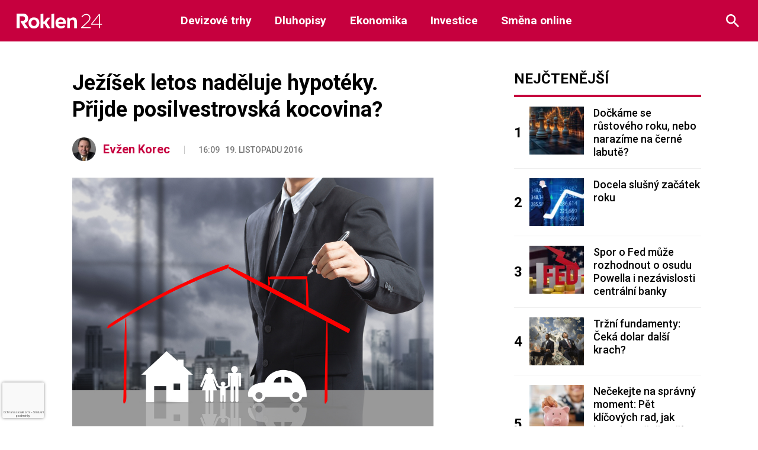

--- FILE ---
content_type: text/html; charset=utf-8
request_url: https://www.google.com/recaptcha/api2/anchor?ar=1&k=6LeBrxMqAAAAAIgAlXI-yP_tiMXO19mcDyKr4ef0&co=aHR0cHM6Ly9yb2tsZW4yNC5jejo0NDM.&hl=cs&v=PoyoqOPhxBO7pBk68S4YbpHZ&size=invisible&anchor-ms=20000&execute-ms=30000&cb=4bafrh9nb0ee
body_size: 49540
content:
<!DOCTYPE HTML><html dir="ltr" lang="cs"><head><meta http-equiv="Content-Type" content="text/html; charset=UTF-8">
<meta http-equiv="X-UA-Compatible" content="IE=edge">
<title>reCAPTCHA</title>
<style type="text/css">
/* cyrillic-ext */
@font-face {
  font-family: 'Roboto';
  font-style: normal;
  font-weight: 400;
  font-stretch: 100%;
  src: url(//fonts.gstatic.com/s/roboto/v48/KFO7CnqEu92Fr1ME7kSn66aGLdTylUAMa3GUBHMdazTgWw.woff2) format('woff2');
  unicode-range: U+0460-052F, U+1C80-1C8A, U+20B4, U+2DE0-2DFF, U+A640-A69F, U+FE2E-FE2F;
}
/* cyrillic */
@font-face {
  font-family: 'Roboto';
  font-style: normal;
  font-weight: 400;
  font-stretch: 100%;
  src: url(//fonts.gstatic.com/s/roboto/v48/KFO7CnqEu92Fr1ME7kSn66aGLdTylUAMa3iUBHMdazTgWw.woff2) format('woff2');
  unicode-range: U+0301, U+0400-045F, U+0490-0491, U+04B0-04B1, U+2116;
}
/* greek-ext */
@font-face {
  font-family: 'Roboto';
  font-style: normal;
  font-weight: 400;
  font-stretch: 100%;
  src: url(//fonts.gstatic.com/s/roboto/v48/KFO7CnqEu92Fr1ME7kSn66aGLdTylUAMa3CUBHMdazTgWw.woff2) format('woff2');
  unicode-range: U+1F00-1FFF;
}
/* greek */
@font-face {
  font-family: 'Roboto';
  font-style: normal;
  font-weight: 400;
  font-stretch: 100%;
  src: url(//fonts.gstatic.com/s/roboto/v48/KFO7CnqEu92Fr1ME7kSn66aGLdTylUAMa3-UBHMdazTgWw.woff2) format('woff2');
  unicode-range: U+0370-0377, U+037A-037F, U+0384-038A, U+038C, U+038E-03A1, U+03A3-03FF;
}
/* math */
@font-face {
  font-family: 'Roboto';
  font-style: normal;
  font-weight: 400;
  font-stretch: 100%;
  src: url(//fonts.gstatic.com/s/roboto/v48/KFO7CnqEu92Fr1ME7kSn66aGLdTylUAMawCUBHMdazTgWw.woff2) format('woff2');
  unicode-range: U+0302-0303, U+0305, U+0307-0308, U+0310, U+0312, U+0315, U+031A, U+0326-0327, U+032C, U+032F-0330, U+0332-0333, U+0338, U+033A, U+0346, U+034D, U+0391-03A1, U+03A3-03A9, U+03B1-03C9, U+03D1, U+03D5-03D6, U+03F0-03F1, U+03F4-03F5, U+2016-2017, U+2034-2038, U+203C, U+2040, U+2043, U+2047, U+2050, U+2057, U+205F, U+2070-2071, U+2074-208E, U+2090-209C, U+20D0-20DC, U+20E1, U+20E5-20EF, U+2100-2112, U+2114-2115, U+2117-2121, U+2123-214F, U+2190, U+2192, U+2194-21AE, U+21B0-21E5, U+21F1-21F2, U+21F4-2211, U+2213-2214, U+2216-22FF, U+2308-230B, U+2310, U+2319, U+231C-2321, U+2336-237A, U+237C, U+2395, U+239B-23B7, U+23D0, U+23DC-23E1, U+2474-2475, U+25AF, U+25B3, U+25B7, U+25BD, U+25C1, U+25CA, U+25CC, U+25FB, U+266D-266F, U+27C0-27FF, U+2900-2AFF, U+2B0E-2B11, U+2B30-2B4C, U+2BFE, U+3030, U+FF5B, U+FF5D, U+1D400-1D7FF, U+1EE00-1EEFF;
}
/* symbols */
@font-face {
  font-family: 'Roboto';
  font-style: normal;
  font-weight: 400;
  font-stretch: 100%;
  src: url(//fonts.gstatic.com/s/roboto/v48/KFO7CnqEu92Fr1ME7kSn66aGLdTylUAMaxKUBHMdazTgWw.woff2) format('woff2');
  unicode-range: U+0001-000C, U+000E-001F, U+007F-009F, U+20DD-20E0, U+20E2-20E4, U+2150-218F, U+2190, U+2192, U+2194-2199, U+21AF, U+21E6-21F0, U+21F3, U+2218-2219, U+2299, U+22C4-22C6, U+2300-243F, U+2440-244A, U+2460-24FF, U+25A0-27BF, U+2800-28FF, U+2921-2922, U+2981, U+29BF, U+29EB, U+2B00-2BFF, U+4DC0-4DFF, U+FFF9-FFFB, U+10140-1018E, U+10190-1019C, U+101A0, U+101D0-101FD, U+102E0-102FB, U+10E60-10E7E, U+1D2C0-1D2D3, U+1D2E0-1D37F, U+1F000-1F0FF, U+1F100-1F1AD, U+1F1E6-1F1FF, U+1F30D-1F30F, U+1F315, U+1F31C, U+1F31E, U+1F320-1F32C, U+1F336, U+1F378, U+1F37D, U+1F382, U+1F393-1F39F, U+1F3A7-1F3A8, U+1F3AC-1F3AF, U+1F3C2, U+1F3C4-1F3C6, U+1F3CA-1F3CE, U+1F3D4-1F3E0, U+1F3ED, U+1F3F1-1F3F3, U+1F3F5-1F3F7, U+1F408, U+1F415, U+1F41F, U+1F426, U+1F43F, U+1F441-1F442, U+1F444, U+1F446-1F449, U+1F44C-1F44E, U+1F453, U+1F46A, U+1F47D, U+1F4A3, U+1F4B0, U+1F4B3, U+1F4B9, U+1F4BB, U+1F4BF, U+1F4C8-1F4CB, U+1F4D6, U+1F4DA, U+1F4DF, U+1F4E3-1F4E6, U+1F4EA-1F4ED, U+1F4F7, U+1F4F9-1F4FB, U+1F4FD-1F4FE, U+1F503, U+1F507-1F50B, U+1F50D, U+1F512-1F513, U+1F53E-1F54A, U+1F54F-1F5FA, U+1F610, U+1F650-1F67F, U+1F687, U+1F68D, U+1F691, U+1F694, U+1F698, U+1F6AD, U+1F6B2, U+1F6B9-1F6BA, U+1F6BC, U+1F6C6-1F6CF, U+1F6D3-1F6D7, U+1F6E0-1F6EA, U+1F6F0-1F6F3, U+1F6F7-1F6FC, U+1F700-1F7FF, U+1F800-1F80B, U+1F810-1F847, U+1F850-1F859, U+1F860-1F887, U+1F890-1F8AD, U+1F8B0-1F8BB, U+1F8C0-1F8C1, U+1F900-1F90B, U+1F93B, U+1F946, U+1F984, U+1F996, U+1F9E9, U+1FA00-1FA6F, U+1FA70-1FA7C, U+1FA80-1FA89, U+1FA8F-1FAC6, U+1FACE-1FADC, U+1FADF-1FAE9, U+1FAF0-1FAF8, U+1FB00-1FBFF;
}
/* vietnamese */
@font-face {
  font-family: 'Roboto';
  font-style: normal;
  font-weight: 400;
  font-stretch: 100%;
  src: url(//fonts.gstatic.com/s/roboto/v48/KFO7CnqEu92Fr1ME7kSn66aGLdTylUAMa3OUBHMdazTgWw.woff2) format('woff2');
  unicode-range: U+0102-0103, U+0110-0111, U+0128-0129, U+0168-0169, U+01A0-01A1, U+01AF-01B0, U+0300-0301, U+0303-0304, U+0308-0309, U+0323, U+0329, U+1EA0-1EF9, U+20AB;
}
/* latin-ext */
@font-face {
  font-family: 'Roboto';
  font-style: normal;
  font-weight: 400;
  font-stretch: 100%;
  src: url(//fonts.gstatic.com/s/roboto/v48/KFO7CnqEu92Fr1ME7kSn66aGLdTylUAMa3KUBHMdazTgWw.woff2) format('woff2');
  unicode-range: U+0100-02BA, U+02BD-02C5, U+02C7-02CC, U+02CE-02D7, U+02DD-02FF, U+0304, U+0308, U+0329, U+1D00-1DBF, U+1E00-1E9F, U+1EF2-1EFF, U+2020, U+20A0-20AB, U+20AD-20C0, U+2113, U+2C60-2C7F, U+A720-A7FF;
}
/* latin */
@font-face {
  font-family: 'Roboto';
  font-style: normal;
  font-weight: 400;
  font-stretch: 100%;
  src: url(//fonts.gstatic.com/s/roboto/v48/KFO7CnqEu92Fr1ME7kSn66aGLdTylUAMa3yUBHMdazQ.woff2) format('woff2');
  unicode-range: U+0000-00FF, U+0131, U+0152-0153, U+02BB-02BC, U+02C6, U+02DA, U+02DC, U+0304, U+0308, U+0329, U+2000-206F, U+20AC, U+2122, U+2191, U+2193, U+2212, U+2215, U+FEFF, U+FFFD;
}
/* cyrillic-ext */
@font-face {
  font-family: 'Roboto';
  font-style: normal;
  font-weight: 500;
  font-stretch: 100%;
  src: url(//fonts.gstatic.com/s/roboto/v48/KFO7CnqEu92Fr1ME7kSn66aGLdTylUAMa3GUBHMdazTgWw.woff2) format('woff2');
  unicode-range: U+0460-052F, U+1C80-1C8A, U+20B4, U+2DE0-2DFF, U+A640-A69F, U+FE2E-FE2F;
}
/* cyrillic */
@font-face {
  font-family: 'Roboto';
  font-style: normal;
  font-weight: 500;
  font-stretch: 100%;
  src: url(//fonts.gstatic.com/s/roboto/v48/KFO7CnqEu92Fr1ME7kSn66aGLdTylUAMa3iUBHMdazTgWw.woff2) format('woff2');
  unicode-range: U+0301, U+0400-045F, U+0490-0491, U+04B0-04B1, U+2116;
}
/* greek-ext */
@font-face {
  font-family: 'Roboto';
  font-style: normal;
  font-weight: 500;
  font-stretch: 100%;
  src: url(//fonts.gstatic.com/s/roboto/v48/KFO7CnqEu92Fr1ME7kSn66aGLdTylUAMa3CUBHMdazTgWw.woff2) format('woff2');
  unicode-range: U+1F00-1FFF;
}
/* greek */
@font-face {
  font-family: 'Roboto';
  font-style: normal;
  font-weight: 500;
  font-stretch: 100%;
  src: url(//fonts.gstatic.com/s/roboto/v48/KFO7CnqEu92Fr1ME7kSn66aGLdTylUAMa3-UBHMdazTgWw.woff2) format('woff2');
  unicode-range: U+0370-0377, U+037A-037F, U+0384-038A, U+038C, U+038E-03A1, U+03A3-03FF;
}
/* math */
@font-face {
  font-family: 'Roboto';
  font-style: normal;
  font-weight: 500;
  font-stretch: 100%;
  src: url(//fonts.gstatic.com/s/roboto/v48/KFO7CnqEu92Fr1ME7kSn66aGLdTylUAMawCUBHMdazTgWw.woff2) format('woff2');
  unicode-range: U+0302-0303, U+0305, U+0307-0308, U+0310, U+0312, U+0315, U+031A, U+0326-0327, U+032C, U+032F-0330, U+0332-0333, U+0338, U+033A, U+0346, U+034D, U+0391-03A1, U+03A3-03A9, U+03B1-03C9, U+03D1, U+03D5-03D6, U+03F0-03F1, U+03F4-03F5, U+2016-2017, U+2034-2038, U+203C, U+2040, U+2043, U+2047, U+2050, U+2057, U+205F, U+2070-2071, U+2074-208E, U+2090-209C, U+20D0-20DC, U+20E1, U+20E5-20EF, U+2100-2112, U+2114-2115, U+2117-2121, U+2123-214F, U+2190, U+2192, U+2194-21AE, U+21B0-21E5, U+21F1-21F2, U+21F4-2211, U+2213-2214, U+2216-22FF, U+2308-230B, U+2310, U+2319, U+231C-2321, U+2336-237A, U+237C, U+2395, U+239B-23B7, U+23D0, U+23DC-23E1, U+2474-2475, U+25AF, U+25B3, U+25B7, U+25BD, U+25C1, U+25CA, U+25CC, U+25FB, U+266D-266F, U+27C0-27FF, U+2900-2AFF, U+2B0E-2B11, U+2B30-2B4C, U+2BFE, U+3030, U+FF5B, U+FF5D, U+1D400-1D7FF, U+1EE00-1EEFF;
}
/* symbols */
@font-face {
  font-family: 'Roboto';
  font-style: normal;
  font-weight: 500;
  font-stretch: 100%;
  src: url(//fonts.gstatic.com/s/roboto/v48/KFO7CnqEu92Fr1ME7kSn66aGLdTylUAMaxKUBHMdazTgWw.woff2) format('woff2');
  unicode-range: U+0001-000C, U+000E-001F, U+007F-009F, U+20DD-20E0, U+20E2-20E4, U+2150-218F, U+2190, U+2192, U+2194-2199, U+21AF, U+21E6-21F0, U+21F3, U+2218-2219, U+2299, U+22C4-22C6, U+2300-243F, U+2440-244A, U+2460-24FF, U+25A0-27BF, U+2800-28FF, U+2921-2922, U+2981, U+29BF, U+29EB, U+2B00-2BFF, U+4DC0-4DFF, U+FFF9-FFFB, U+10140-1018E, U+10190-1019C, U+101A0, U+101D0-101FD, U+102E0-102FB, U+10E60-10E7E, U+1D2C0-1D2D3, U+1D2E0-1D37F, U+1F000-1F0FF, U+1F100-1F1AD, U+1F1E6-1F1FF, U+1F30D-1F30F, U+1F315, U+1F31C, U+1F31E, U+1F320-1F32C, U+1F336, U+1F378, U+1F37D, U+1F382, U+1F393-1F39F, U+1F3A7-1F3A8, U+1F3AC-1F3AF, U+1F3C2, U+1F3C4-1F3C6, U+1F3CA-1F3CE, U+1F3D4-1F3E0, U+1F3ED, U+1F3F1-1F3F3, U+1F3F5-1F3F7, U+1F408, U+1F415, U+1F41F, U+1F426, U+1F43F, U+1F441-1F442, U+1F444, U+1F446-1F449, U+1F44C-1F44E, U+1F453, U+1F46A, U+1F47D, U+1F4A3, U+1F4B0, U+1F4B3, U+1F4B9, U+1F4BB, U+1F4BF, U+1F4C8-1F4CB, U+1F4D6, U+1F4DA, U+1F4DF, U+1F4E3-1F4E6, U+1F4EA-1F4ED, U+1F4F7, U+1F4F9-1F4FB, U+1F4FD-1F4FE, U+1F503, U+1F507-1F50B, U+1F50D, U+1F512-1F513, U+1F53E-1F54A, U+1F54F-1F5FA, U+1F610, U+1F650-1F67F, U+1F687, U+1F68D, U+1F691, U+1F694, U+1F698, U+1F6AD, U+1F6B2, U+1F6B9-1F6BA, U+1F6BC, U+1F6C6-1F6CF, U+1F6D3-1F6D7, U+1F6E0-1F6EA, U+1F6F0-1F6F3, U+1F6F7-1F6FC, U+1F700-1F7FF, U+1F800-1F80B, U+1F810-1F847, U+1F850-1F859, U+1F860-1F887, U+1F890-1F8AD, U+1F8B0-1F8BB, U+1F8C0-1F8C1, U+1F900-1F90B, U+1F93B, U+1F946, U+1F984, U+1F996, U+1F9E9, U+1FA00-1FA6F, U+1FA70-1FA7C, U+1FA80-1FA89, U+1FA8F-1FAC6, U+1FACE-1FADC, U+1FADF-1FAE9, U+1FAF0-1FAF8, U+1FB00-1FBFF;
}
/* vietnamese */
@font-face {
  font-family: 'Roboto';
  font-style: normal;
  font-weight: 500;
  font-stretch: 100%;
  src: url(//fonts.gstatic.com/s/roboto/v48/KFO7CnqEu92Fr1ME7kSn66aGLdTylUAMa3OUBHMdazTgWw.woff2) format('woff2');
  unicode-range: U+0102-0103, U+0110-0111, U+0128-0129, U+0168-0169, U+01A0-01A1, U+01AF-01B0, U+0300-0301, U+0303-0304, U+0308-0309, U+0323, U+0329, U+1EA0-1EF9, U+20AB;
}
/* latin-ext */
@font-face {
  font-family: 'Roboto';
  font-style: normal;
  font-weight: 500;
  font-stretch: 100%;
  src: url(//fonts.gstatic.com/s/roboto/v48/KFO7CnqEu92Fr1ME7kSn66aGLdTylUAMa3KUBHMdazTgWw.woff2) format('woff2');
  unicode-range: U+0100-02BA, U+02BD-02C5, U+02C7-02CC, U+02CE-02D7, U+02DD-02FF, U+0304, U+0308, U+0329, U+1D00-1DBF, U+1E00-1E9F, U+1EF2-1EFF, U+2020, U+20A0-20AB, U+20AD-20C0, U+2113, U+2C60-2C7F, U+A720-A7FF;
}
/* latin */
@font-face {
  font-family: 'Roboto';
  font-style: normal;
  font-weight: 500;
  font-stretch: 100%;
  src: url(//fonts.gstatic.com/s/roboto/v48/KFO7CnqEu92Fr1ME7kSn66aGLdTylUAMa3yUBHMdazQ.woff2) format('woff2');
  unicode-range: U+0000-00FF, U+0131, U+0152-0153, U+02BB-02BC, U+02C6, U+02DA, U+02DC, U+0304, U+0308, U+0329, U+2000-206F, U+20AC, U+2122, U+2191, U+2193, U+2212, U+2215, U+FEFF, U+FFFD;
}
/* cyrillic-ext */
@font-face {
  font-family: 'Roboto';
  font-style: normal;
  font-weight: 900;
  font-stretch: 100%;
  src: url(//fonts.gstatic.com/s/roboto/v48/KFO7CnqEu92Fr1ME7kSn66aGLdTylUAMa3GUBHMdazTgWw.woff2) format('woff2');
  unicode-range: U+0460-052F, U+1C80-1C8A, U+20B4, U+2DE0-2DFF, U+A640-A69F, U+FE2E-FE2F;
}
/* cyrillic */
@font-face {
  font-family: 'Roboto';
  font-style: normal;
  font-weight: 900;
  font-stretch: 100%;
  src: url(//fonts.gstatic.com/s/roboto/v48/KFO7CnqEu92Fr1ME7kSn66aGLdTylUAMa3iUBHMdazTgWw.woff2) format('woff2');
  unicode-range: U+0301, U+0400-045F, U+0490-0491, U+04B0-04B1, U+2116;
}
/* greek-ext */
@font-face {
  font-family: 'Roboto';
  font-style: normal;
  font-weight: 900;
  font-stretch: 100%;
  src: url(//fonts.gstatic.com/s/roboto/v48/KFO7CnqEu92Fr1ME7kSn66aGLdTylUAMa3CUBHMdazTgWw.woff2) format('woff2');
  unicode-range: U+1F00-1FFF;
}
/* greek */
@font-face {
  font-family: 'Roboto';
  font-style: normal;
  font-weight: 900;
  font-stretch: 100%;
  src: url(//fonts.gstatic.com/s/roboto/v48/KFO7CnqEu92Fr1ME7kSn66aGLdTylUAMa3-UBHMdazTgWw.woff2) format('woff2');
  unicode-range: U+0370-0377, U+037A-037F, U+0384-038A, U+038C, U+038E-03A1, U+03A3-03FF;
}
/* math */
@font-face {
  font-family: 'Roboto';
  font-style: normal;
  font-weight: 900;
  font-stretch: 100%;
  src: url(//fonts.gstatic.com/s/roboto/v48/KFO7CnqEu92Fr1ME7kSn66aGLdTylUAMawCUBHMdazTgWw.woff2) format('woff2');
  unicode-range: U+0302-0303, U+0305, U+0307-0308, U+0310, U+0312, U+0315, U+031A, U+0326-0327, U+032C, U+032F-0330, U+0332-0333, U+0338, U+033A, U+0346, U+034D, U+0391-03A1, U+03A3-03A9, U+03B1-03C9, U+03D1, U+03D5-03D6, U+03F0-03F1, U+03F4-03F5, U+2016-2017, U+2034-2038, U+203C, U+2040, U+2043, U+2047, U+2050, U+2057, U+205F, U+2070-2071, U+2074-208E, U+2090-209C, U+20D0-20DC, U+20E1, U+20E5-20EF, U+2100-2112, U+2114-2115, U+2117-2121, U+2123-214F, U+2190, U+2192, U+2194-21AE, U+21B0-21E5, U+21F1-21F2, U+21F4-2211, U+2213-2214, U+2216-22FF, U+2308-230B, U+2310, U+2319, U+231C-2321, U+2336-237A, U+237C, U+2395, U+239B-23B7, U+23D0, U+23DC-23E1, U+2474-2475, U+25AF, U+25B3, U+25B7, U+25BD, U+25C1, U+25CA, U+25CC, U+25FB, U+266D-266F, U+27C0-27FF, U+2900-2AFF, U+2B0E-2B11, U+2B30-2B4C, U+2BFE, U+3030, U+FF5B, U+FF5D, U+1D400-1D7FF, U+1EE00-1EEFF;
}
/* symbols */
@font-face {
  font-family: 'Roboto';
  font-style: normal;
  font-weight: 900;
  font-stretch: 100%;
  src: url(//fonts.gstatic.com/s/roboto/v48/KFO7CnqEu92Fr1ME7kSn66aGLdTylUAMaxKUBHMdazTgWw.woff2) format('woff2');
  unicode-range: U+0001-000C, U+000E-001F, U+007F-009F, U+20DD-20E0, U+20E2-20E4, U+2150-218F, U+2190, U+2192, U+2194-2199, U+21AF, U+21E6-21F0, U+21F3, U+2218-2219, U+2299, U+22C4-22C6, U+2300-243F, U+2440-244A, U+2460-24FF, U+25A0-27BF, U+2800-28FF, U+2921-2922, U+2981, U+29BF, U+29EB, U+2B00-2BFF, U+4DC0-4DFF, U+FFF9-FFFB, U+10140-1018E, U+10190-1019C, U+101A0, U+101D0-101FD, U+102E0-102FB, U+10E60-10E7E, U+1D2C0-1D2D3, U+1D2E0-1D37F, U+1F000-1F0FF, U+1F100-1F1AD, U+1F1E6-1F1FF, U+1F30D-1F30F, U+1F315, U+1F31C, U+1F31E, U+1F320-1F32C, U+1F336, U+1F378, U+1F37D, U+1F382, U+1F393-1F39F, U+1F3A7-1F3A8, U+1F3AC-1F3AF, U+1F3C2, U+1F3C4-1F3C6, U+1F3CA-1F3CE, U+1F3D4-1F3E0, U+1F3ED, U+1F3F1-1F3F3, U+1F3F5-1F3F7, U+1F408, U+1F415, U+1F41F, U+1F426, U+1F43F, U+1F441-1F442, U+1F444, U+1F446-1F449, U+1F44C-1F44E, U+1F453, U+1F46A, U+1F47D, U+1F4A3, U+1F4B0, U+1F4B3, U+1F4B9, U+1F4BB, U+1F4BF, U+1F4C8-1F4CB, U+1F4D6, U+1F4DA, U+1F4DF, U+1F4E3-1F4E6, U+1F4EA-1F4ED, U+1F4F7, U+1F4F9-1F4FB, U+1F4FD-1F4FE, U+1F503, U+1F507-1F50B, U+1F50D, U+1F512-1F513, U+1F53E-1F54A, U+1F54F-1F5FA, U+1F610, U+1F650-1F67F, U+1F687, U+1F68D, U+1F691, U+1F694, U+1F698, U+1F6AD, U+1F6B2, U+1F6B9-1F6BA, U+1F6BC, U+1F6C6-1F6CF, U+1F6D3-1F6D7, U+1F6E0-1F6EA, U+1F6F0-1F6F3, U+1F6F7-1F6FC, U+1F700-1F7FF, U+1F800-1F80B, U+1F810-1F847, U+1F850-1F859, U+1F860-1F887, U+1F890-1F8AD, U+1F8B0-1F8BB, U+1F8C0-1F8C1, U+1F900-1F90B, U+1F93B, U+1F946, U+1F984, U+1F996, U+1F9E9, U+1FA00-1FA6F, U+1FA70-1FA7C, U+1FA80-1FA89, U+1FA8F-1FAC6, U+1FACE-1FADC, U+1FADF-1FAE9, U+1FAF0-1FAF8, U+1FB00-1FBFF;
}
/* vietnamese */
@font-face {
  font-family: 'Roboto';
  font-style: normal;
  font-weight: 900;
  font-stretch: 100%;
  src: url(//fonts.gstatic.com/s/roboto/v48/KFO7CnqEu92Fr1ME7kSn66aGLdTylUAMa3OUBHMdazTgWw.woff2) format('woff2');
  unicode-range: U+0102-0103, U+0110-0111, U+0128-0129, U+0168-0169, U+01A0-01A1, U+01AF-01B0, U+0300-0301, U+0303-0304, U+0308-0309, U+0323, U+0329, U+1EA0-1EF9, U+20AB;
}
/* latin-ext */
@font-face {
  font-family: 'Roboto';
  font-style: normal;
  font-weight: 900;
  font-stretch: 100%;
  src: url(//fonts.gstatic.com/s/roboto/v48/KFO7CnqEu92Fr1ME7kSn66aGLdTylUAMa3KUBHMdazTgWw.woff2) format('woff2');
  unicode-range: U+0100-02BA, U+02BD-02C5, U+02C7-02CC, U+02CE-02D7, U+02DD-02FF, U+0304, U+0308, U+0329, U+1D00-1DBF, U+1E00-1E9F, U+1EF2-1EFF, U+2020, U+20A0-20AB, U+20AD-20C0, U+2113, U+2C60-2C7F, U+A720-A7FF;
}
/* latin */
@font-face {
  font-family: 'Roboto';
  font-style: normal;
  font-weight: 900;
  font-stretch: 100%;
  src: url(//fonts.gstatic.com/s/roboto/v48/KFO7CnqEu92Fr1ME7kSn66aGLdTylUAMa3yUBHMdazQ.woff2) format('woff2');
  unicode-range: U+0000-00FF, U+0131, U+0152-0153, U+02BB-02BC, U+02C6, U+02DA, U+02DC, U+0304, U+0308, U+0329, U+2000-206F, U+20AC, U+2122, U+2191, U+2193, U+2212, U+2215, U+FEFF, U+FFFD;
}

</style>
<link rel="stylesheet" type="text/css" href="https://www.gstatic.com/recaptcha/releases/PoyoqOPhxBO7pBk68S4YbpHZ/styles__ltr.css">
<script nonce="WtFYconESNw7gVwkNIx06Q" type="text/javascript">window['__recaptcha_api'] = 'https://www.google.com/recaptcha/api2/';</script>
<script type="text/javascript" src="https://www.gstatic.com/recaptcha/releases/PoyoqOPhxBO7pBk68S4YbpHZ/recaptcha__cs.js" nonce="WtFYconESNw7gVwkNIx06Q">
      
    </script></head>
<body><div id="rc-anchor-alert" class="rc-anchor-alert"></div>
<input type="hidden" id="recaptcha-token" value="[base64]">
<script type="text/javascript" nonce="WtFYconESNw7gVwkNIx06Q">
      recaptcha.anchor.Main.init("[\x22ainput\x22,[\x22bgdata\x22,\x22\x22,\[base64]/[base64]/bmV3IFpbdF0obVswXSk6Sz09Mj9uZXcgWlt0XShtWzBdLG1bMV0pOks9PTM/bmV3IFpbdF0obVswXSxtWzFdLG1bMl0pOks9PTQ/[base64]/[base64]/[base64]/[base64]/[base64]/[base64]/[base64]/[base64]/[base64]/[base64]/[base64]/[base64]/[base64]/[base64]\\u003d\\u003d\x22,\[base64]\\u003d\\u003d\x22,\x22w4c9wpYqw6Rnw7IIw67DosOFw7vDu8OqFsKrw4N1w5fCtho6b8OzDMKlw6LDpMKGwr3DgsKFacKzw67CryR2wqNvwplTZh/DjkzDhBVReC0Gw5lPJ8O3CMKGw6lGAMK1L8ObWhQNw77Ci8KFw4fDgEXDsg/DmkNlw7BewqtJwr7CgQ9qwoPCliobGcKVwoJQwovCpcK6w6gswoIzA8O1RGrDqj9NH8KrFCcEwq3DsMO7Q8O8FWYPw5lgfMKyB8Kew7BLw5HCjMOCcwocw7MYwovCvBTCucOVXsO9OxPDkcOhwqR/w4UGw4/Dt1zDmmpYw54DCAHCiCMuMMKbwq7Dn3kdw6nCsMOzcFgMw4bCg8Okw6XDlcOGSDx8w4wTwqbChz4lbj/DsQfCmsOnwqbCqDh6H8KZJ8OtwrbDl1XCnmDCvcKMD0gfw5NIRHfDpcOjCcO5w5HDh0rCosKGw4IGW39Aw7jCpMOdwp0Ww7fDmk/[base64]/DmMKfAMKCw6NTwo1mw4vDucKaw7BgwoLCpcOnw4PCpEVdZyDCnsKxwp/DgVdFw7Jcw6bCsnNRwp7Cmn7DjMOnw4tXw7jDk8OLwpckf8OhK8OQw5PDg8KZwoAvcFQfw5F9w4/CgHTCrxQjRh8gH1jCl8KjfsK5woJVJMOMcMKwZjRvUcOSfj4vwrdJw740SMKRcMOUwo7CvV7ClyYkP8KSwpjDgTgoUsKkKcOcXCAfw5vDsMO6MWvDkcKEw6sQdTLDoMKYw5BodsKIRFbDpHRewpxXwrfDp8O/[base64]/DgMOKwqDCj8K7wrJ9wonDtRwNenjDiC3Cjk4uSX7DvCo+wo3CuwI1DcO7D0dbZsKPwrjDmMOew6LDslEvT8KxG8KoM8O5w50xIcKjKsKnwqrDrX7Ct8OcwqxYwofCpTUdFnTCq8Orwpl0Ok0/w5R3w7M7QsKbw5rCgWosw7wGPgDDpMK+w7xrw7fDgsKXcsKhWyZiLjtwasOEwp/Ch8KKUQBsw6sfw47DoMOKw6szw7jDvRk+w4HCvxHCnUXCisKywrkEwp3Ch8Ofwr84w6/Dj8OJw4nDo8OqQ8OSOXrDvW0rwp/[base64]/[base64]/wpMhBRvCo1Jxw4HDgFpLw4pwwqzDmMOMF8OPw5HDicKAKkzCr8O6KcKewqFUw7PChsKBP1HDvHAqw7DDvXw1Y8KfZ2xBw6zCscOVw7zDnMKYMnLCkBcucMOfBcKfQsOjw6Z6LQjDuMO3w5TDhcOcwp3Cl8K/[base64]/wpo7QxPCksOIw4nDjcKLw7/Dlz3Dvk0Gw7LCocO2LcONYSjDkU/[base64]/[base64]/wqMWw7rClcOlw7vCvMOpcMOtwoFpw7kIWcKgw4fDlHlfP8OHBsOJw45rJU3CnUrDq1/DpXbDgsKDw7VGw5HDpcOfw5l1EmrCuSjDhEZ1w7oDLG7CnEvDoMKLw6x+XXgkw4zCvcKxw6LCrsKOGzw8w4oHwq9gAHt0YMKccDrDl8Osw73Cm8KhwoHDpMO3wp/ClxXDicOAOiLCnyI/XG96wrrDlcO2CcKqJsOyC0/DrsKow5EvSsKCFHppccK4S8KfYAPCgHLDosOgwpbDpcORS8OUwqbDkMOvw77Dv2IZw75Hw54bJzQUUhwDwpnDt37CklrCqwzDrB3DhEvDmQ/[base64]/CtQs/SMOmZBbClsO1EsKfUnPCocOLwqATIMKcScOzw54kYcKNU8Kdw4Rtw5pvwrrCjsK7wobCtmrDksKDw4AvAcKRMsOeV8K9ETrDucOWQiN2XjEmw6RhwozDu8OywrIdw5/DjiErw6/Cn8O/wonDkMOvwr3CmsKpDMKJF8KyF0kVesOkH8KXJcKJw713wo5+dSEsUsKVw5gra8Onw6DDuMOZwqEDPxbDo8OHFcOxwozCtGbDhhpQwpYmwpRowrEjB8ObXsKhw54/UVLDiHTCo3/[base64]/[base64]/DsnDCp2ABYcK5E8OFR8OhVMO3QMOVF8KSw5zCtAvDpkDDkMKhY2TCh0nCo8KNccK9woXDmsOzwrJ4w67CvT4RHzTCnMKpw7TDpy/DjMKKwpkXKsODCMKweMKKw780w5rDpjXCq0PCgEjCng3DiRjCpcOKwopNwqfDjMOkwqEUwq13wr5swoEXw7TCk8KPSEzCvSjCnSLDnMOpRMK7HsKQJMO/[base64]/Dk3vCmsOIwrLCtSjClMODR8K9dSLCuDDDi3vDrMOLNnRqworCs8OawrldWi9CwoPCpCbDmsOaYxTCp8KFw57DvMOEwp3CuMKJwo0xwrTCpE7CuCLCpF/DtcO/[base64]/wr3Co8O0wovCkcOVIMKmwqRPYsKZwoPCucO2wp/DtMOlw7MJCcKdVcO8w4vDiMKJwolPwo7DlsKoY0kkHTIFw6N5biEKw7pJw6QMXnTCh8Krw6JHwqdkbxzCssOfdQ7CrwAmwqvCn8KDUS3Doiggwo/Do8Krw6jDksKKw5Uiw55MPmgSK8OAw5nDjzjCtTRqcyPDosOqVMO6wpLDtMKsw43CrsKkwpXCtRJXwqlgLcKPd8Obw5/CvUAVwpctUcKyFMOKw4zDpMOlwoJGIcKKwowbf8KFcwhRw67ChsOLwrTDuSgSYk5pZcKSwqfDqBBQw5sxU8OOwotFQsKzw5nDs35Vw5wmw7FYwqo9wo/CsmDCjcK7GyjCpkbCq8OAFULCgcKRXRvCuMOCWF0Uw7fCvWHDosO2d8OBSTPCt8OUwr3DlsKew5/Dil43LiR+WsOxS0tPw6ZoZMOpw4B5E1k4w7bCmUFSehRZwq/DpcOLB8Khw7Nyw40rw6wnwozCgUBrIWldNBBkJW7CpMO0dSIMOHHDj23DkBDDtsObIm5dOlMiP8KYwpnDhFNdID0Ew43CucOFH8OWwqMCTsOeYH1MOgzCh8KoCGvCqSV0FMKuw4PCoMOxMsOfGMKQDR/Ct8KAwoDDgTzDtG94S8KjwobDlsOSw7t3w4UOw4HCiFzDlilTNcOPwoHCscORI0kibsK6w7ZYwrHDuknDv8KkTkNMw7EywqxSUsKOUxsRb8O+c8Oiw7zCnkBhwr1Cw77Cn1wbwqQPw4zDocO3X8Knw7LDtg1gw6pHHSE/w43DjcOgw6fCkMK7YFfCoE/CgsKcai4JKHPDq8KSJMO+fw9zIFskSk7DksOwRSE1Lglwwr7DoX/[base64]/CgcOjAcOlKMOAbjrCiMODwr9MwpckwrwyRQvDrA/ChiQoMcOjFnLDnsKvKMKcHCjClsOFQcOKdFjCpMOAIx3DtjzDscOlTcKLOynChsKbamsIXXN7V8OxPCQ2w5VcQ8O5w79Ew5PCl1MTwrDCqsKVw57DrsK4CsK4cGASYhAmdwbCu8K9FVgLUMKRTgfCncOWw5PCtXIPw5LDisOEWh4ew68/M8KLW8KiQzDCgsK/wq4pDGbDhMOJK8Klw5M9wpfCgBbCvEDDpy9Xwrs/wojDlsOUwrQeL1HDsMOKwofDnjxUw6LDqcK/CcKHw5TDjknDkMO6wrLCosKhwoTDo8KFwrPCmV/[base64]/[base64]/Do8O2wr5Qw6bCgGZIP8K7dlnDgRZqFg/CsjLCpMOTw6bCp8OJwpXDoQ/Dg2QcR8K5wp/CiMOqecKVw71iwpfCv8KYwq9cwok/[base64]/[base64]/PUHDi3VMwo3DgcKPS8Oww7XCn8Ofw6LDnkglw4PCiz8yw79ywo5Sw47CjcOSKXjDgU17ZwVNZyVtI8OBwpkBFsOow4Vvw6rDv8KHLcOowql8Mwgcw4BjaxlBw6QEMcKQIycuwqfDscKewrE+eMOLY8Oyw7/CisKCw61ZwoLDkcKCL8KWwqPDvj3Cu3E2X8OrGSDClifCu0MAQFTCnMK/wrsWw4B5VcOBajbChMO2wp3Dk8OhQ3XDpsOXwplvwp9xEH5XFMO8KEg8w7PDv8OdQm8FHW5LMMKwS8OvFgzCqhkTBcK8PcOWc1Unw6TDnsK6acOWw653ek7DiUxRWEbDisO7w6PDoiPCukPDm2HCvMO/NyxxXMKqaCFJwrEywrzCo8OCFcKcOMKHDCdcwoLCp3UEG8Kew5zDmMKpDcKXw7bDr8O2Xn8ifcOWOsOywoHCpHjDqcKubkfCk8OlV3rDhcOERDgwwptewrwrwpjCkwvDhsO9w5YXVMOiP8OoG8OObMOyRMOaSMKfFcK2w7Y8wrInw4cWwoBkSMK1ZEbCtsKvRys/HyYuH8KSRsKpAMKMwrxCW1TCllnCmGTCiMOOw7V/GBbDjMOhwp7CmsOEwrPCncOtw71ZcMKAJRwiw4vCkMKoaSHCtFNJRcKwAUnDu8KOwoVlOcO4wqhZw7nCh8OvC0duw6TDpMO4Z1wVw5bClzTDrEDCssO4MMK0YDIXwobCuDvCsT3CtW9KwrwOPsOAwqrChxp6wrs5wocTfMKowqo/BX/CvALDlcK7wrJHLMKWw6t6w6how7tGw7ZVwp8Pw4DCjsKnCFrCknd+w7YuwpzCv17DnUlvw7xYwpMqw5oGwrvDiwwLUMKwfMORw63CuMOIw60nwoXDocOrwoHDkCUrwp0Ow6nDqgjCllrDoHjCiFXCo8Osw4fDn8OwY1Jkwqw5wofDpEvDiMKIwpvDihdwM1/DvsOAYGkfJsKTfCIywoLDpiLDisKaSX7DpcOzdsKLw5LCrsK8w6zDk8KHw6jCjE4bwp4JDcKDw6A7wodQwqzCvC/DjsO/bA7CnsOJMV7Dn8OKf1JTCcKSZ8KVwoHDpsOJw7DDgQQ0I1LDs8KAwr55wonDukLCvsKsw4/DtcO2wrEUw4PDo8KaawjDuyYHJhHDpAhbw7RSBm/CoCzDvMO0OBrCvsKswqcVDQhfCcO8OsKNw5/DvcOBwqrCnHUzFX/CisOueMOdwpB7OGXCrcKAw6/[base64]/DgjtnLcKVw5TDkSfDsnQQDcOywoNDwqZxeC/CiQgSScK5w57Cg8Kkw4cZV8KTIsO7wq92wo98wqTDpsKYw4sgGE/CvcKuw48AwoUEEMODfMKbwpXDsVIjacKaWsKqwq3DnsKCUR9kwpDCniDDnnPCsSxnHFUUEBvCncO6MiI2wqHCnWvCvmDClsKYworDnMKkbm/CswXChiRTZ13CnHbCkjPCmcOuDjHDu8Klw4HDtVhfwpNCw4vCjEvDhsOQR8O1wovDt8OCwqzDqRM+w4rCvSN7w5nCrcOtwrfCmkFcw6PCrX/Dv8OvLsKhw4PCoUEBwq1aW3/ChcKqw7AAwqc5ckNHw4TDmm1EwrhcwqvDpxkqMkhSw7sAw4rCrXwWw4Rhw6nDsXPDp8O1PMONw6/DmcKnRcOww5wvQsKvwpoLwrY4w6TDlMOdJlQrw7PCvMOkwoQzw47CoQvDu8K1ESDDij9vwrLClsK0w4hMw6VoT8KzQktcEmZBJ8KuBsKrwpVkED/CvsOXZF3Cl8ODwqrDmcKRw50DQMKmBcO3UcOwMUw2w6p2TWXCmsOPw7UjwoNGaBJzw77DoTLDiMKYw7NuwpcvEsO6OMKJwq8dw7MuwqbDniHDnsKVAi5ZwrbDsxfCm0zCrV/DklnDrxDCpMK9wqBZcMKTWH9IAMKRX8KHLG1wDD/[base64]/CmMOELGgvdcK9wp05w6Uxwq/CuwtkwqIkw47CuRIKDWckWyPCsMOkU8OmYx4LwqJNScOHw5U9XsKFw6UHw6LDiSQgf8OUSS1cCMKfXXLCrC3Cu8OpaVHDryQLw6xyTDxHwpXCkAzCtXcOEU9Yw4DDkDBOwqhywpVww5dnJMKzw5XDrnTDkMOmw5/DrMOLw51LJMOqwqgow78Mw58AfcOcLMOzw7rDrsK8w4zDnybChsO0w5zDq8Kew5hAPEYdwqzCnWjDtMKZOFghfsOVZwtKwqTDqMOlw4fDnhFpwoFpw75Mw4XDlsKCBhMnw7rDmMOsX8OGw41aLhPCoMOoEiwdw6lPGsKxwqfDjQbCglPCncO/HE7DnsOCw6jDocKiUW/Ck8KRw4QkYGTCqcKZwpdMwrzCvUw5YHXDmWjCkMOWbhjCr8KlNVNUIcOpacKpecOPwpcgw7rCmnJZAMKLWcOQWcKBOMOJH2XCohDCoBbCg8KKfcKJHMK7w4U8UcKUWcOmwpUYwoEhNUsVfcODQTHClMKmwp/DpcKWwr/Cn8OqP8KEXcOMccOtZ8OMwo5Dwp/ClTHCu2BNb0rCl8K5eWfDgB0eVk7Dp0Mnw5Y9JMKhYE7CgAxKwo82wqDCmALDusOtw5BQw6kjw7wkZSjDn8O1woZbeX1Bw5rCjTHCp8OtDMOAYMOZwr7DkAp2OyJ8UhnClljDkAjDm1XDhH4YTSkTQcKpBA3ChEzCr0vDu8KUw7/DgMKnLsKDwpBLJcKCGMO3wpbCmEjDkRdnEsKnwqAXHnxnekw0JMO9fGLDicOlw7k1wocKw6FEeyTDu3rDksO/[base64]/Cq8K4UAsVwq4iRsOYOgLDj8KWbh9nw6rDpcKfPGNVNcKTwrpSNwdQLMKSQQHCjHvDnGl8dmDDgj05w6RRwqY7Jjo+Q1nDrsOEwqhxRMONCiBhCcKNeGRBwowtwrPDiGRDcGrDlyXDq8OTJsKkwpfDtnpIQcOhwoIWXsKJBCrDsXQLGEIGJ3fCgsOuw7fDncKgwr/DisOIY8KacFYxwqrCnndpw4gvBcKVNXfCn8KYwpLCgsOAw6zDmsOACsK/AMOtw67CtwLCjsK8w7d5SkRwwoDDqsOWVMOuPcKyNMKiwql7PHwabCRpZX/DkSrDrm7CvsKmwpHCi2bDn8OXSsOReMO2aTEEwrEyHVEaw5AdwrPClsKnwq5yUkXDpsOmwpLClHjDqMOowoZ2ZsOwwqdPBsOGVyzCpxZcwox1V0nDmSDClyHCu8OzKMKOJnHDoMOEwo/[base64]/Dl3bDnsOsJMKmw4DDisObB8KzSHEbIcOPwr7DqFfDsMO/TsKvw4dZwoxNwprCvMOuw6bDvnjCksKkP8KxwovDpcOKTMKRw715w7oYwrF3PMKOw503wphpNwrCkE3DpsO4fcOAw5/CqmDCow0bWSzDpcOCw5TDjMOKw7nCs8O7wqnDi2bCrWU/w5dOw6nCosKQwqTCpsO2wqjCqh7CocOMKVBsSipEwrTDjw/DiMKUVMOFHMO5w7rCssOoRMO/w6jDhk3DpsOyMsOIA0XCo1s4wqUswpBRYcKxw7zChBM9wqkLFz4ywpHCv0TDrsK6VcOFw5nDtR0KXnnDhjwVTWrDpHNew4UmSsO/[base64]/w7zCvBjDisO2woB1L8KDw7AjD8OEw44rIsOyM8Khw7MiPsKtCcKew5LDi1gXw5Fswrt/wrYvEsOTw4Rpw59Hw45XwrvDrsO7woFYSGjDq8K3wplUbsKSwpsTwpp5wqjCsGjCtjxBwqLDs8ODw5ZMw41ZM8OHT8KVw73ClS/DnAHDm3DDkcK+AMOcccOHH8KmMcOOw712w5TCqcKGw4PCj8Ojw4HDl8O9Qnkrw4tfX8OhA3PDtsKsY1vDlW8hSsKTEcKYXMKLw6hXw7tSw6Nww7hhGmYMXSbCryxPwr/CuMO7XgTCiATDosO0w49Bw5/DhgrDlMOZNMOFJBFVXcOHdcO3biTCqGHCtV1sfcOdwqDDmsKew4nDglDDkcKmw6PCoHbDqidNw5N0w7Qbw7M3w4DCp8KpwpXDk8OJw4h/ZRM2O1zCo8OiwrUNYsKISDoCw4okwr3DnsKUwpEAw7dewrTChsOTw7fCrcOowpYKClDDoEjCmDsYw6ACw4ViwpfDll03wrMaQsKfUsOQwpLCnAlde8KJP8Osw4Rjw4RKwqYPw6vDvmUswoZDCWdiB8OrQMOcwq/DpVg8WMOMEmtWdGR9TEMdw6PDucKow69TwrQUdGg5f8KHw5Vdw68uworCmS15w77DtGUHwpjDggUOCxUFRwRrPDVGw6I4UMK/W8OxOhDDv1fCrsKKw78mbTPDmEJ+wrDCpcOSw4DDr8Kkw6fDm8Orw4Mew4/Crw7CncKLYsKYwolpw6oHwrtXA8OAe0jDuhxyw53CrMOgaULCphxxwocBBMKmw6jDgEnCjMKjbh7DhsKbXnjDi8O8PRTCnxjDln0AQ8OUw6U8w4HDti/CocKbwpHDucKgScOewq5kwq/DlcOWwoR6w4PCqMKhS8Kaw4xUd8KzfCZYw7jChcKvwossEUPDiGvChQwgWA9Mw5HCm8OIwp3CnMK/[base64]/CgMKuw5/DnD7DlsOzK21UVgzCgXl4wqxEwp81w7HCklB8D8KnU8ObDcOPwosKBcOJw6TCpMKPDUHDoMO1w4BHMMOeWm1YwqhEHsOHGBpBCVE7w6N8dTFoFsOrTcKvFMOdwo3DgsKqw7Bcw79qfsOrwpVMcHokwprDvlcQNcOnWnFRwp7CosKywrtHw6/CgcKvWcOlw4DDpg7Co8K3NsKJw5XDqFvDpAPCoMKYwrhCwqnCl07Cj8OsXMOwME3DpsO9UsKQB8Ohw5UOw5tgw50FYELCh2DChQ7CvsKvDGdJUj/CukUAwrE8SljCucK3RjsZH8Kew4VBw5bCn2fDmMKfw49Yw73DlsObwrk/UsKGwqE9w5rDocOdL1fCvWXCjcO3wr9uRBLCmsOjPSvDmMOGV8KhWydKRcKRwqPDtMKXGVjDkcOEwrEmXgHDhsOuMyfCnMOiVSDDmcKiwolnwr3CklfDsQd6w68YNcORwrhdw5xrKMOZVxUXKFVlT8KcZmQaUMOMw6UMFhnDtEbDqS0PQDQfw6rCssO5E8Kfw6I/GcKvwrUgfi7CkwzClHRMwqpLw57CrhPCq8Kzw6bDvifCjlfCvRsFLMOxXMKhwpYCaUnDosKIGMOewpzCjjchw43CjsKVVSk+wrguVcK1w5dMwo3DmH/DkirDo0zCk1k0w7kRfEvCj2DCnsK/w7lzKm7DqcOjNQMswr3ChsKOw53Cq0ttccKKwrsPw7MeOMKVG8OVScKUwpcQMMKeOcKiUcOYwp/CisKLcwoCazhoLQdawpRnwq/[base64]/[base64]/CrzvClGBgZ20XfcOIPMOYwrbDjhvCuQ7CnMOIV14EW8ObRjMdw6gZRUgBwqYTwqbCjMK3w4jCosOxfShOw5PCtMOJw4NsEMKrFg/CmsOfw7gRwpFlbALDhMOkAwZYJiXDrynCvSYWw4cRwq4AOsKWwqx/[base64]/w44kCHhEwqlBOMK9VsOpwoVBSH88TcK7w7cAGGwhMwPDnkDDv8OTYsKTw5ACw7w7FsOXw71oIcOLwpspIh/Dr8KkdMOIw4vDr8OSwozCgSbDlMO5w7YkJMOxR8KLeh/CjTTDmsKwCU/DgcKmG8KXE2zCiMOWOjdhw4nDjcKZKsOPY3/CtjnDkMKuwr/DsHw5Y1ggwrE5wocmw6TCvF3Dq8KLwr/[base64]/CrMKBwqbDlsOvCcKtYsOGwoJkw4zDlsKbwoo9wpPDr8KTDlbCqw8Sw5HDkhfClEDCisKkwrsAwoHClFHCvl9sKsOow5PCuMOeBwDCk8Opwpodw4vCrhPDlsOFeMKswojDtMKawrcXAMOiIMOew5vDtBrCscKhwqrCsGTDjj0Df8O/YsKvWsK4woglwq/DpS9tFsOpw5/Cu1c4JcOrwonDpsOFAcKew5rDqMOFw51wOCtXwpFWCcK0w4bDj0UwwrLDoETCsxnDiMKyw6g5UsKcw4NkKRV/w6PDq1pgVzQSU8KWf8KHWgjClF7DqWoBJDlXw63DjCE/FcKjN8O3UiLDh3x3EsKxw7N9EMOlwrxnBMK/wrXCvTQNRkhYHSVdJ8Kpw4LDm8KSFsKaw5ZOw5/[base64]/b1fCisO4WVVzw6vClMKnw5BbKwDCiQvCgcOjBMO5aADClzJBw4YMNH/DjsKIc8KQH3JQaMKFCmBTwrYrw6jCpsOVQTDDvm1hw4/CtsOIwrEvwqbDqsOUwo3DrUvDsQ9iwobChcOAwqw3Bj5lw5Eqw6Q8w6bCtFxGcEPCuT3DixBSGQU9BMOlX3stwqNrNSliRmXDvm0jwrHDosKvw58kNSXDv20YwoU0w5/[base64]/w7LDnGrDlcOXw47DvsKdXcKOw7HDoRwvcMOow5F/[base64]/CgsKfwqodw6vCv1DClzJRb0I6IRXCrcKpwqlPwonDohHDosOswrgHw6XDuMK4F8K+CcOTOTTDkigPw4/[base64]/DkMKaV8KiBMK0Xx1Jw4suQzVCYcOcAwdoTg/DqMKhw5ggKkh1JsOxw43Dng5ccEVFWsK/w73CmsK1wpnCnsKhVcOPw63DmMK9blTCvsKEw5zCu8Kgwq1QXcOEw4PCsELDoSHCgcOsw7vDmHPDn3IrIhg5w6EWAcOzJMOCw61Ow6IpwpHDtMOZwrh3w6/DkWFfw7QPYsKFHGjDlApHwrsAwrpkYSHDijJjwqAxZsOkwpsnN8KCw70Xw7QIMMOGYi1GI8KiMsKeVn51w7Bfb0HDt8OyJcOsw4fDqg/CoXrCj8KAwonDjn5vMcK4w5LCq8OUTcOFwqxlw5/DscOWRMOOGMOQw6LDpsO4OFYGwrUnIMKTFMOww6/Dg8KiFCcrVcKKb8OXw6wowrTDvsOSfMKiUsK2NWzDncKfwroJMMKnHWc8OcO2wrpmwoENKsOBHcOXwphFw7QSw5nDjsOeVC7DgMOGwrsVJxbDtcOQK8OmSX/[base64]/CpT7ChU7CuMOFwqI6wprCgiTDncK+aXvCpWhpwpDCmGF7PDvDqAxpw4LCpVsWwrfDpsOqw5fDkVzCuWnCuyd6QEUew6/ChwBBwqjCv8OpwqvDjH8dwqpDO1XCiTFsw6HDq8OwBDTCisOITDfCgRTClMOWw7rCosKIwq3DpcOYekXCqsKINgUEIcKiwqrDtSI0fWgrR8OVB8KmTlLCjWDCuMOKJ37Cv8KsLsO+RsK1wrhsKsOQSsOlGxFaFMKmwq5lQGjDl8O9WMOqLMOnF0vDqsOMwp7CicOwK1/[base64]/CpMK/w78hKcO8woTDgV7DuMKifcOnGMKgwqQnUTJdwqAywobCo8O8wq99w6prFl8CJCHClcKubMKIwr/CtsKyw51IwqsVE8KOGH7CnsKkw4DCtcOIwoMVLsKvcRzCuMKSwrTDt1t/OcKADCrCsnjCp8OBJWY5w7pTE8OxwqfCjX1uFlVqwo7DjjbDksKMw47CujrCmcKbNTTDt1oAw7RBw5LCtE3DpsO9wonChsKQW3MWEcOqcn4vw4DDn8O8eAUHw50Uwq/CncKfTWAZPcKYwpMhLMKLFAQzwp/DksOFw5owVsKnRsOCwodsw5UQP8OBw4U0w4/Ch8OyAhfCo8Kjw4J8wolhw43ChcOgKkxmOMOSBcO2NnTDoDfDmsKlw7c0wrVbw4HCmWw1M27CkcKgw7nCpcKywrXDsi8iShsww5cJwrHDoWF9HE7CjnfDpsOFw6nDkT7DgsOFCG7CicKSSw/DucOcw4kbJsOww77CgG/DvMOAN8KpXMOxw4bDh2/Ck8ORWMOXw5jCiysVw7UILsKBwqvCghgtwrNlwr3CukbCszlOw4vDlWHDlzFRCMK+P07CrH1VJcOYTF4QPcKtT8K1SQ/ChyXDiMOeR0dBw4pbwqVHQ8K9w7DDtsK1SWTCq8OOw6sew5MkwoFjUDXCpcOgw78WwrfDtgDCuRbCl8OKEMO9ZSJkWhJTw5PDswk6w67DssKSwqHDhDRTCnjCs8O/W8KtwrhaUHcEQ8KfGcODBntMU3fCosKja0R2wrFqwrdgPcKqw5XCsMOLFsOyw7wgY8OowpvCrUbDnhBvO3FKC8Osw7MZw7pXZ08yw53Dq1XCssO0M8Ode23Ci8Kkw7tdw4pVXsOFNTbDrXTCqMKGwqVOSsK7WVsJw5PCiMO/w4ISwq/[base64]/[base64]/Ch8Oaw5PCojpYAsKiwoJ6w5osw5xSYFPDn31YYxvCk8KBwrzCi2lewoUzw5UrwovCiMO4acKnP1HDnsOqw57DusOdBcORRC3DiABGQ8K1A29ewofDsHHDvsOFwr5EEzokw4gTwr3CssO1w6PDkMO0wqZ0BcOww7AZwpDCtcOOT8KWwo0yF1/ChRjDr8OCwrLDgXIGwqpGCsOTwrfDgsO0Q8OCw7pmw7zCrV82RSYkKE0fBHHCqcOQwrF/VEnDscOSKSHCmW8Wwo7Dh8KCwqXDtsKzRwRNJxZWb1ARYlHDoMOaBQEGwpfDlxDDtMO7JHFXw5E6w49dwobCqcOfw7JxWnBsKsOIYToWw5MzTMKfBxXCu8Kzw51Vwp/[base64]/[base64]/[base64]/DssKiG8Ohw5XCvRkpwpxvdMKIw47Dg8OgDXkFw6nDmkjCmsO0RyrDksO/wrLDicOBwqrDiD3DhMKUw6TCvG0FAUkCVDVOCcKyZWgdazdwKw3DogXDgEJyw4fDplI8BMKkwoM9wrbCmTPDuyPDn8K7wp9BI24UasOVFyjCusO7XwvDkcKAwoxXwp4MR8O+w7J4AsKtLCIiZ8KTwqbCqzdAwq/DmB/CuDPDrHvDksK7w5Jfw5jCrFzCvXRHw60SwpjDj8OIwpIkcX7Dh8KCbBtwQn5Kw6xPP3XCvcK4WcKZA1BOwoJ5w6ViPcKkbsOUw4bDi8KJw6/DvQAlXcKJRn/[base64]/DrSLCisK+W8KTZcKowp89wqwJCMOSwpENGMKXwosmw4/DgizDoGhVbwTDuAgjAsKfwpDDv8OPf1nCgXZiwog9w7o7wrDDiw4EeHbDu8KJwq4BwqPDl8KDw7JNb05EwqDDuMOjwpXDnsKHwqIeG8K5w5PDkMOwEMKgLMKdEBNoMMOkw4XCgB9cwqjDvV0DwpNFw5bCsmhlRcK8LsKJbMOYYsORw7sFNMOcBA/DlMOvN8Klw5AHdUvDicKyw7zDpArDrnI5LnRxOkAuwovDkh7DtBfDhMOmL3PDizrDtmfCtRTCjMKTwp0gw4EDa2otwoHCo3ssw6/[base64]/aWsmam/DmWR0NR3CjlhnC8OpwpkPAGckdhfCocKDIlshwqbDqwbCh8Kvw5gTVXHDl8OLZFbDmRpFZ8KgVTE/woXCjTTCuMKcw5FFw5AALMO7N1TCrsKvw4FDAkXDj8KuQxLDrMK8BsOtwpzCphIgw4vCjhZbw7E8CMKwA0LDghPDngnCosORMsO0wpE3CMOKNMOECMOfKMKHYFnChD9DeMO6ZMOieiAywqTDhcOdwq0oJ8OFZH/Cp8OXw4bCi3oecMOqwoRewpdyw4LCoDg7HMKIw7AzRcK6w7Yce34Xwq/[base64]/Dvj/DlyIbwqIvwofCtwzCosOhEH7Dn1XCvcOlw6fDpsK+DDjDhsKrw6l+wqzCvsKZwo/[base64]/BcK3wqtMw6fDqsOUMTUBwoTCnGFpw7F/[base64]/[base64]/E8OtCSPDu8KvPMKUQx3DsMOPwrRlw4/CgcKLwqzDi03Dl1TDksK9fwzDsU3DoXVzwqDCrMOLw51rwqnCmMOcSsKPwpnCq8ObwrpoTsO1w5vDqhvDgEDCrwHDgQHDkMOCUcK+w5/DrcOpwpvDrMOnw5LDtU3Cr8OmGcO2SUXCiMOFPMOfw60YWBxkVsOnAMK8WBNaVRzDqMKwwrXCj8OMwpcWw6UKAyrDuCjCgVbDnsOOw5vDlXEKw6xIXjgsw5/[base64]/OD7DsQ8YRsKOw6XDs3NmwrnCn8O/Rx7Co1XDh8KJS8OwT0XDrMKaHC4qQXZHVF1Ew4nCiAfCmBdzw7/CojDCr2tyH8KywqLDhWHDvmcIw7vDr8O1ECjCt8OVU8OZA3oaa2TDi1NewplYw6DDgjrDsjEZwoLDs8KpPsKhMsKvw5LDk8Kbw78gX8OMccO0fX/DsCTDnmYqVy7CrcO9wqEXfHBww4nDuXZyWwTCm3M5MsK3fnV3w4DDjQnCtUI7w4BrwqhcPyPDkcK7IFcFFRlTw6bDgTtbwonCksKaZTrCrcKiw7PDjlHDqGnCisKswpjCn8KKw5s4fMOkw5DCpUjCoEXCikzCqDhbwqo2w5/Cl0bCkkF8NcOdQ8K6wqAVw6Y2SFvChTh+w5xLDcKhbwtCwr16w7dZwqs8wqrDisKpwpjDssOVwrh/w4oow4LCkMKwWgfDq8OEO8OqwqsQQMKCTltow75bwprCjsKnLi5Lwq0zw7vCv09Sw55VHioBf8KiLjLCtcOowovDu2TCtT87a2AEGsKlQMOkwqLDkydaYXDCt8OiI8OsXUFbMiV1w7zCg2xUTiUtw6jDksOvw5R/wrfDuXE+RAABw67DnjQZwrHCqsO4w5IEw6QxL3rCrsOLdcOUw4cbJ8KpwpgIVynCtcOPesK+T8OhZT/CpUHCuF7Dl2/CssKaBMKfHcKSPlfDpGPDrhLDjMKYwp7Cg8Kdw7o8DcOSw6xLGCHDtxPCtl3CkFvDgQhpeFfDksKRw7zCuMKKw4LDhkFeEi/Cq2V5TcKUw6DCtMKxwqzDvAPDnTxdV1YmKXVpdkzDhmjCtcKFwoHCrsKEN8OMw7LDjcOkejPDum/ClEPDn8KHecKdw5HCvsOhw4vDpsKUWmVSwqRWwr7DlFllw6bCuMOVw44bwrtJwpPCr8KIQD7CtXTDhcOXwrkEw4Q6QMOcw7bCv07Dk8Oaw5LDucOUJwLDrcKOw7/[base64]/[base64]/PcKgw6Yfw58FYcOaKz5jwoHDrMKKw5vCrcKbM28nBsOEbcK3w7/[base64]/wovCi8OxwqrCm8KTZ1EQEMKhw4hGwqEGWm3CgF7CmMKDwrHDoMOKLsKQwr/[base64]/Cr8OxQMO5P8O5dkjDscKPwqkrwppawqJmY8Obw5F7w6rCksKWC8KrGx3CvMK8wrzDj8KeccOlPMOfwpo3woUEQGQ4wpLDhsObwqbDhjHDhsONwqFIwoPDoTPCmRA1fMOuw7TDqBdpAVXDg1JmEMKZGsKEPsOHH0TCok5LwqPCo8KhEljDpTdrbsK/ecKpw6VDZ0XDkjUVwrHCmTx2wp/DripED8KdRsK5LUvCucOrwr7Ctx/[base64]/DggLDu1TCo8KcFcKCwpDDqC/CuCUAw50zMMK3NlXCvMKFw73Cl8K/GMKeQi5NwrlhwqEjw5lnwpMjC8KABSlkNi5XTcO8LHDCtcK+w6tNwrnDmxJKwpk1w7cNwqsNc3BHKnEWL8O0IR7CsGvCuMO5WHAvwpTDl8Ogw68Zwp3DunQoXyMmw6fClsK6FMOLM8KPwrV0Tk3ChyrCmGdVwpN1NcK4w5/[base64]/[base64]/Cl8KkYcOgWwjCkibCt2zDp8OXLsKpw6Auw6vDrBFJwqxowqTColcbw5rDphvDsMONwr7CsMKwN8O8XWFww5vDrjQ8MMOIwpcJwpJVw4JNNz4uSsK+w7NZIw9fw6VUw4LDploxOMOGagtOGF/ChUHDgCRBwqRvw67Cq8OOesKkByt4fsK7DMOMwr5ewqhlWEDDuR1fYsKGcDDDmjvDhcOHw6tpQMKjEsOPwpVjw491w4rDhCkGwogpwrQqe8OlLWsZw4zClMOPNxbDjMOmwop2wqsPwoUccH/DunPDpC/DqAQhDg56VMKkJcKcw7YsGxvDl8Ovw5/CrsKaTHnDjTXCq8OfE8ONOjfCh8Knw6Elw6QjwqPDrGkQwofCrhLCu8Ozwo1tAwBew7ozwpzDgsOBYxjCjz3CrsKSUsOBUUtPwqfDox/CjhUGRMOcw6tKWMOYfVBqwqEhecO4VsKkdcOFKRc5w4YKwqTDr8OewpDCk8OjwrJowobDqcKObcOPfsOFBUPCskHDpGLCjlAJwpTDisO2w6FZwqzDocKuNcOVwo9sw6LDjcK6w5nDksOZwoHDmmnDjRnDuWkZGsK6JsKHViF1w5YPwrhDw7zDv8OaAz/DkltnScKJBjnClBgGIMKbwqXCmMOgw4PDj8OFAR7Dv8K/w69dwpLDrF/[base64]/Do8KLwrTDkMOGUHlESDc4HRtgXEfCh8K/wocIwppOD8KeesOEw7vCn8O/FMObwpLClGssIMOaS03CkkY+w57DgB7Ck0UNU8Kyw7EJw67CrGd7LFvDpsKbw409LMKlw6LCu8OhfcO/wqYgUA7Cr2bDohkow6TDsEdsfcKMAljDlStGw6ZRcsKzIcKAasKXHGIOwrIqwqtJw6l0w542woLDizM9KH4FFMO8w4N1NcOkwpbDhsO/E8Kjw6/DgmFiIcOUbsKdd3HCiAJYwotBw7jCkThNaw9mwpHDpXIyw61sQsKFN8OGBCYSKh9qwqfClH15wqrCiHTClnTDncKGX2jCjHddHMOpw41Tw5QcLMOUPXI6acObbcKYw6Jzw4sXOAgPV8OBw6TCh8KrJsOEMx/Cv8OgJ8K8wrjCscOzw7kXw4fDpMOnwqVUUys+wrLCgMKjQ3DDs8OUZ8OswqMARcOwF2tzbzrDq8OlSMKowpPDjsOOWF3CpAvDrCbCiBJ8R8OOI8OnwrjCmMOowrNmwr1bfFxj\x22],null,[\x22conf\x22,null,\x226LeBrxMqAAAAAIgAlXI-yP_tiMXO19mcDyKr4ef0\x22,0,null,null,null,1,[21,125,63,73,95,87,41,43,42,83,102,105,109,121],[1017145,710],0,null,null,null,null,0,null,0,null,700,1,null,0,\[base64]/76lBhnEnQkZnOKMAhk\\u003d\x22,0,0,null,null,1,null,0,0,null,null,null,0],\x22https://roklen24.cz:443\x22,null,[3,1,1],null,null,null,1,3600,[\x22https://www.google.com/intl/cs/policies/privacy/\x22,\x22https://www.google.com/intl/cs/policies/terms/\x22],\x22zA8JR3xefH5h30oPw6PI+Osu5S7kSls8WklSZhRwsWA\\u003d\x22,1,0,null,1,1768654674599,0,0,[115,102,21,63],null,[132],\x22RC-WXLRQG4-36fR2Q\x22,null,null,null,null,null,\x220dAFcWeA5vZ9f0JhIeFdVvbGDpoTlCdY7qXcNQde8YDDci1AMxeX0fzWSZt4f75M15Y_7v2wHCB9vTtmSq5322WTGqSeIvtNVUAQ\x22,1768737474577]");
    </script></body></html>